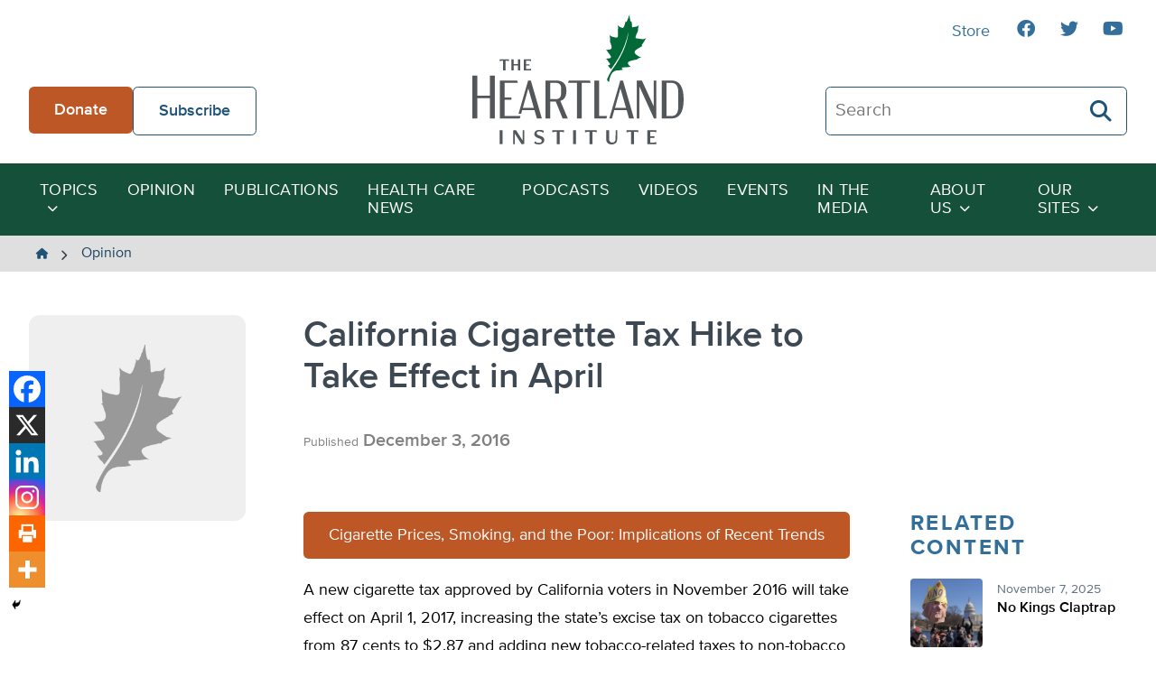

--- FILE ---
content_type: image/svg+xml
request_url: https://heartland.org/wp-content/themes/heartland/images/heartland-logo-white.svg
body_size: 2199
content:
<svg id="Layer_1" data-name="Layer 1" xmlns="http://www.w3.org/2000/svg" viewBox="0 0 271.05 166.77"><defs><style>.cls-1{fill:#fff;}.cls-2{fill:#999;}</style></defs><rect class="cls-1" x="35.04" y="148.54" width="3.72" height="17.81"/><polygon class="cls-1" points="64.62 161.87 56.01 148.49 55.96 148.42 52.32 148.72 52.32 166.35 54.38 166.35 54.38 152.78 63.18 166.45 63.23 166.52 66.54 166.21 66.68 166.19 66.68 148.54 64.62 148.54 64.62 161.87"/><path class="cls-1" d="M86.59,155.6c-3-.93-4-1.77-4-3.22S83.93,150,85.77,150a7.25,7.25,0,0,1,4.92,1.82l.17.14.87-2.69-.13-.06A15.58,15.58,0,0,0,86,148.15c-4.5,0-6.51,2.63-6.51,5.25s1.55,4.16,5.34,5.38c3.23,1.06,4.27,1.89,4.27,3.41,0,1.37-1.13,2.74-3.66,2.74a7.27,7.27,0,0,1-5-2l-.17-.14-.85,2.53v.13l.12.05a13.17,13.17,0,0,0,5.58,1.31c4.26,0,7.24-2.29,7.24-5.56C92.33,158.49,90.72,156.91,86.59,155.6Z" transform="translate(0 -0.05)"/><path class="cls-1" d="M102.63,151.3l.21-.07a17.45,17.45,0,0,1,5.42-.71V166.4H112V150.52a17.39,17.39,0,0,1,5.41.71l.2.07v-2.71h-15Z" transform="translate(0 -0.05)"/><rect class="cls-1" x="129.23" y="148.54" width="3.72" height="17.81"/><path class="cls-1" d="M144.61,151.3l.2-.07a17.48,17.48,0,0,1,5.43-.71V166.4H154V150.52a17.39,17.39,0,0,1,5.41.71l.2.07v-2.71H144.61Z" transform="translate(0 -0.05)"/><path class="cls-1" d="M183.73,159.58c0,3.06-1.5,4.81-4.11,4.81-2.82,0-4.25-1.73-4.25-5.15V148.59h-3.72v11.3c0,4.4,2.57,6.93,7,6.93s7.07-2.59,7.07-6.76V148.59h-2Z" transform="translate(0 -0.05)"/><path class="cls-1" d="M197.86,151.3l.2-.07a17.48,17.48,0,0,1,5.43-.71V166.4h3.72V150.52a17.29,17.29,0,0,1,5.4.71l.2.07v-2.71H197.86Z" transform="translate(0 -0.05)"/><path class="cls-1" d="M230.63,150.51a14.48,14.48,0,0,1,5.31.7l.19.07v-2.69H224.46V166.4h11.67v-2.69l-.19.07a14.48,14.48,0,0,1-5.31.7h-2.48v-6.15h5.66v-1.87h-5.66v-6Z" transform="translate(0 -0.05)"/><path class="cls-1" d="M35.08,59.92l.2-.07a13.2,13.2,0,0,1,4.19-.55V71.68h3V59.3a13.3,13.3,0,0,1,4.16.55l.2.07V57.73H35.08Z" transform="translate(0 -0.05)"/><polygon class="cls-1" points="58.43 63.73 52.96 63.73 52.96 57.68 49.99 57.68 49.99 71.63 52.96 71.63 52.96 65.29 58.43 65.29 58.43 71.63 61.4 71.63 61.4 57.68 58.43 57.68 58.43 63.73"/><path class="cls-1" d="M70.92,59.29a11.3,11.3,0,0,1,4.12.54l.2.07V57.73H66.07v14h9.14V69.56l-.2.07a11.52,11.52,0,0,1-4.12.54H69V65.44H73.4V63.92H69V59.34Z" transform="translate(0 -0.05)"/><path class="cls-1" d="M79.72,122.79H63.9l-1.28,4.55H59.26L71.52,84.75h3.53l14.1,48.77H82.84Zm-.82-3L71.77,95l-7,24.76Z" transform="translate(0 -0.05)"/><path class="cls-2" d="M219,31.78a24.33,24.33,0,0,1-4.17-.48,10.56,10.56,0,0,0-2.1-.24,4.67,4.67,0,0,1-1.28-.19c-.84-.19-2.21-.28-2.17-1.63a11.38,11.38,0,0,1,.59-2.07,51.63,51.63,0,0,1,2.22-5.33,12.89,12.89,0,0,0,.56-2.22c0-.54-.18-.94-.11-1.56s.29-1.49.41-2.24a14.76,14.76,0,0,1,.6-2.26A5.91,5.91,0,0,1,210,15.75c-.73.08-1.46,0-2.19.06s-1.26.37-1.88.6-.92.18-1.06-.56c-.17-1-.1-2.06-.18-3s-.54-3.91-.54-3.91c-1.39,1.36-1.84-2.19-1.93-3.07S201.83,4,201.72,3a23.87,23.87,0,0,1,0-2.93A7.18,7.18,0,0,0,201,1.88a15.5,15.5,0,0,0-.53,1.49A7.1,7.1,0,0,1,200,4.65,10.71,10.71,0,0,0,199.36,6a11,11,0,0,1-1.3,3.1.85.85,0,0,1-1.12.35c-.29-.12-.54-.57-.86-.57.43.45.11,1.77-.08,2.33l-.35,1a15.29,15.29,0,0,1-.84,2.64A8.52,8.52,0,0,1,193.54,17c-.94.88-3-.45-3.86-.79a6.54,6.54,0,0,1-2-1.27c-.1-.09-1.07-1.27-1.11-1.24s.41,3.15.41,3.44a7.46,7.46,0,0,1-.13,2l-.11.16c-.22,0-.27.17-.15.39a7,7,0,0,0,.08.91,55.57,55.57,0,0,1,.2,6.58c-.18,1.28-.28,2.47-1.71,2.56a11.7,11.7,0,0,1-3.37-.59c-2.14-.52-4.67-.83-5.48-3.1a5.4,5.4,0,0,0,.08,2.4,10.77,10.77,0,0,1,.12,2.27,15.27,15.27,0,0,0,.12,2.53c.07.74.35,1.36-.53,1.76,1.24.62,1.18,2.21,1.65,3.4a8.56,8.56,0,0,1,.92,3.88,3.66,3.66,0,0,1-.79,2,2.72,2.72,0,0,1-2.08.77c-1.49.12-3,.46-4.47.45,0,.12.62.29.75.4a2.22,2.22,0,0,1,.38.37c.25.32.42.69.68,1a5.89,5.89,0,0,1,.79,1c.11.24.09.42.33.66a7,7,0,0,1,.87.85,19.76,19.76,0,0,1,1.26,2c.52.93,2.54,3.15.79,4.06a8.49,8.49,0,0,1-3.07.66,20.81,20.81,0,0,0-2.93.39,2.79,2.79,0,0,1,1.92,1.5,13,13,0,0,0,1.74,2.54c.39.49.77,1,1.15,1.49a2.51,2.51,0,0,1,.78,1.58c-.1,1-2.05,1.13-3.13,1.17.8.66,1,1.6,1.71,2.36.37.35.76.69,1.16,1a6.66,6.66,0,0,1,.74,1.08c.17.24.34.48.53.72a169,169,0,0,0,10.11-15.19A107.78,107.78,0,0,0,200.1,23c-.37,6.22-3.4,18.93-10.56,32a146.38,146.38,0,0,1-10.82,16.83A59.36,59.36,0,0,0,173,82.78a1.55,1.55,0,0,0-.09,1c.39,1.91,1.85,2.77,2.52,2.63.12,0,.13-.26.13-.31.6-7.6,4.26-11.41,4.26-11.41a8.44,8.44,0,0,1,5.79-2.9l3.08-.06a15.35,15.35,0,0,0,2.52-.39,11.3,11.3,0,0,0,2.3-.46c-.86-.32-2.38-1.9-1.56-2.52a5.72,5.72,0,0,1,2.49-.39l2.3-.1a25.54,25.54,0,0,0,4-.37,8.82,8.82,0,0,1,1.54-.14,4.13,4.13,0,0,1,1.11,0c.12,0,.59.28.68.18-.35-.19-.79-.34-1.1-.54s-.43-.39-.67-.55a7.3,7.3,0,0,1-1.92-1.88c-1.13-1.62-1.21-3.08.46-4a22.53,22.53,0,0,1,4.73-1.6c.94-.3,2-.38,2.91-.62a6.21,6.21,0,0,1,2.84-.28c-.26-1.12,1.63-1.5,2.38-1.86,1.1-.51,2.21-.92,3.34-1.38a7.91,7.91,0,0,1-3.27-.79,25.63,25.63,0,0,1-2.54-1.71c-1.73-1-3.45-2.32-3-4.48a4.16,4.16,0,0,1,1.63-2.21,17.5,17.5,0,0,1,2.9-1.91c1-.56,1.93-1.1,2.85-1.74a5.38,5.38,0,0,1,2.7-1.14,1.59,1.59,0,0,1-.69-2.14,1.57,1.57,0,0,1,.41-.51,11.05,11.05,0,0,0,1.78-2.66c.44-.79.9-1.47,1.38-2.23.32-.51.54-1.1.87-1.6s.77-.51,1.05-.9C221.61,30.61,220.45,31.76,219,31.78Z" transform="translate(0 -0.05)"/><path class="cls-1" d="M28.86,78.52v55H22.54v-26H6.39v26H0v-55H6.39v25.74H22.54V78.52Z" transform="translate(0 -0.05)"/><path class="cls-1" d="M35.26,84.75H57.48l.9,3h-17v18.68H50v3H41.41v20.9H61.74l-.88,3.11H35.26Z" transform="translate(0 -0.05)"/><path class="cls-1" d="M197.91,122.79H182.09l-3,10.73h-3.36l14-48.77h3.48l14.09,48.77H201Zm-.82-3L190,95l-7,24.76Z" transform="translate(0 -0.05)"/><path class="cls-1" d="M115.8,133.52,107,111.72h-7v21.8H93.8V84.75h13c7.71,0,13.86,2.63,13.86,13.2,0,8-3,11.64-7.79,13l9.59,22.54ZM100,108.69h6.72c4.34,0,7.21-1.56,7.21-8.53v-4.1c0-5.57-1.64-8.27-7-8.27H100Z" transform="translate(0 -0.05)"/><path class="cls-1" d="M140.33,87.79v45.73h-6.12V87.79h-11.5l1-3h27.13l.9,3Z" transform="translate(0 -0.05)"/><path class="cls-1" d="M172.83,130.41l-.88,3.11H156.48V84.75h6.15v45.66Z" transform="translate(0 -0.05)"/><path class="cls-1" d="M236,84.75v48.77h-3L214.21,92.38v41.14h-3.28V84.75h6.56L232.65,118V84.75Z" transform="translate(0 -0.05)"/><path class="cls-1" d="M255.39,84.75c10.33,0,15.66,7.87,15.66,24.35,0,16.31-5.33,24.42-15.66,24.42H243V84.75Zm-6.23,3v42.62h6.15c5.65,0,8.85-3.44,8.85-12.46V100.24c0-9-3.2-12.45-8.85-12.45Z" transform="translate(0 -0.05)"/></svg>

--- FILE ---
content_type: text/plain
request_url: https://www.google-analytics.com/j/collect?v=1&_v=j102&a=1782363894&t=pageview&_s=1&dl=https%3A%2F%2Fheartland.org%2Fopinion%2Fcalifornia-cigarette-tax-hike-to-take-effect-in-april%2F&ul=en-us%40posix&dt=California%20Cigarette%20Tax%20Hike%20to%20Take%20Effect%20in%20April%20-%20The%20Heartland%20Institute&sr=1280x720&vp=1280x720&_u=IEBAAEABAAAAACAAI~&jid=1815419077&gjid=1635903694&cid=2088773635.1762509133&tid=UA-1061254-1&_gid=1831094778.1762509133&_r=1&_slc=1&z=159067087
body_size: -450
content:
2,cG-HMZ6N2KKWJ

--- FILE ---
content_type: image/svg+xml
request_url: https://heartland.org/wp-content/themes/heartland/images/heartland-logo.svg
body_size: 2240
content:
<svg id="Layer_1" data-name="Layer 1" xmlns="http://www.w3.org/2000/svg" viewBox="0 0 271.04 166.81"><defs><style>.cls-1{fill:#53575a;}.cls-2{fill:#006937;}</style></defs><title>2019 Heartland logo - 349-425</title><rect class="cls-1" x="35.04" y="148.59" width="3.72" height="17.81"/><polygon class="cls-1" points="64.62 161.92 56.01 148.54 55.96 148.47 52.32 148.77 52.32 166.4 54.38 166.4 54.38 152.83 63.18 166.5 63.23 166.57 66.54 166.26 66.68 166.24 66.68 148.59 64.62 148.59 64.62 161.92"/><path class="cls-1" d="M96.38,209.45c-3-.93-4-1.77-4-3.22s1.34-2.35,3.18-2.35a7.28,7.28,0,0,1,4.92,1.82l.17.14.87-2.69-.13-.06A15.41,15.41,0,0,0,95.75,202c-4.5,0-6.51,2.63-6.51,5.25s1.55,4.16,5.34,5.38c3.23,1.06,4.27,1.89,4.27,3.41,0,1.37-1.13,2.74-3.66,2.74a7.29,7.29,0,0,1-5-2l-.17-.14-.85,2.53,0,.13.12.05a13.11,13.11,0,0,0,5.58,1.31c4.26,0,7.24-2.29,7.24-5.56C102.12,212.34,100.51,210.76,96.38,209.45Z" transform="translate(-9.79 -53.85)"/><path class="cls-1" d="M112.42,205.15l.21-.07a17.46,17.46,0,0,1,5.42-.71v15.88h3.72V204.37a17.48,17.48,0,0,1,5.41.71l.2.07v-2.71h-15Z" transform="translate(-9.79 -53.85)"/><rect class="cls-1" x="129.23" y="148.59" width="3.72" height="17.81"/><path class="cls-1" d="M154.4,205.15l.2-.07a17.49,17.49,0,0,1,5.43-.71v15.88h3.71V204.37a17.48,17.48,0,0,1,5.41.71l.2.07v-2.71H154.4Z" transform="translate(-9.79 -53.85)"/><path class="cls-1" d="M193.52,213.43c0,3.06-1.5,4.81-4.11,4.81-2.82,0-4.25-1.73-4.25-5.15V202.44h-3.72v11.3c0,4.4,2.57,6.93,7.05,6.93s7.07-2.59,7.07-6.76V202.44h-2Z" transform="translate(-9.79 -53.85)"/><path class="cls-1" d="M207.65,205.15l.2-.07a17.54,17.54,0,0,1,5.43-.71v15.88H217V204.37a17.41,17.41,0,0,1,5.4.71l.2.07v-2.71H207.65Z" transform="translate(-9.79 -53.85)"/><path class="cls-1" d="M240.42,204.36a14.5,14.5,0,0,1,5.31.7l.19.07v-2.69H234.25v17.81h11.67v-2.69l-.19.07a14.5,14.5,0,0,1-5.31.7h-2.48v-6.15h5.66v-1.87h-5.66v-5.95Z" transform="translate(-9.79 -53.85)"/><path class="cls-1" d="M44.87,113.77l.2-.07a13.32,13.32,0,0,1,4.19-.55v12.38h3V113.15a13.24,13.24,0,0,1,4.16.55l.2.07v-2.19H44.87Z" transform="translate(-9.79 -53.85)"/><polygon class="cls-1" points="58.43 63.78 52.96 63.78 52.96 57.73 49.99 57.73 49.99 71.68 52.96 71.68 52.96 65.34 58.43 65.34 58.43 71.68 61.4 71.68 61.4 57.73 58.43 57.73 58.43 63.78"/><path class="cls-1" d="M80.71,113.14a11.24,11.24,0,0,1,4.12.54l.2.07v-2.17H75.86v14H85v-2.17l-.2.07a11.46,11.46,0,0,1-4.12.54h-1.9v-4.73h4.41v-1.52H78.81v-4.58Z" transform="translate(-9.79 -53.85)"/><path class="cls-1" d="M89.51,176.64H73.69l-1.28,4.55H69.05L81.31,138.6h3.53l14.1,48.77H92.63Zm-.82-3-7.13-24.76-7,24.76Z" transform="translate(-9.79 -53.85)"/><path class="cls-2" d="M228.82,85.63a24.56,24.56,0,0,1-4.17-.48,10.73,10.73,0,0,0-2.1-.24,4.72,4.72,0,0,1-1.28-.19c-.84-.19-2.21-.28-2.17-1.63a11.16,11.16,0,0,1,.59-2.07,53.49,53.49,0,0,1,2.22-5.33,12.66,12.66,0,0,0,.56-2.22c.05-.54-.18-.94-.11-1.56s.29-1.49.41-2.24a15,15,0,0,1,.6-2.26,5.88,5.88,0,0,1-3.56,2.19c-.73.08-1.46,0-2.19.06a18.63,18.63,0,0,0-1.88.6c-.6.16-.92.18-1.06-.56-.17-1-.1-2.06-.18-3s-.54-3.91-.54-3.91c-1.39,1.36-1.84-2.19-1.93-3.07s-.41-1.89-.52-2.89a23.78,23.78,0,0,1,0-2.93,7.14,7.14,0,0,0-.77,1.83,15.5,15.5,0,0,0-.53,1.49,6.62,6.62,0,0,1-.42,1.28,10.71,10.71,0,0,0-.64,1.32,10.94,10.94,0,0,1-1.3,3.1.85.85,0,0,1-1.12.35c-.29-.12-.54-.57-.86-.57.43.45.11,1.77-.08,2.33l-.35,1a15.61,15.61,0,0,1-.84,2.64,8.66,8.66,0,0,1-1.27,2.18c-.94.88-3-.45-3.86-.79a6.41,6.41,0,0,1-2-1.27c-.1-.09-1.07-1.27-1.11-1.24s.41,3.15.41,3.44a7.36,7.36,0,0,1-.13,2l-.11.16c-.22,0-.27.17-.15.39a6.84,6.84,0,0,0,.08.91,55.31,55.31,0,0,1,.2,6.58c-.18,1.28-.28,2.47-1.71,2.56a11.46,11.46,0,0,1-3.37-.59c-2.14-.52-4.67-.83-5.48-3.1a5.37,5.37,0,0,0,.08,2.4,10.7,10.7,0,0,1,.12,2.27,16.25,16.25,0,0,0,.12,2.53c.07.74.35,1.36-.53,1.76,1.24.62,1.18,2.21,1.65,3.4a8.59,8.59,0,0,1,.92,3.88,3.64,3.64,0,0,1-.79,2,2.72,2.72,0,0,1-2.08.77c-1.49.12-3,.46-4.47.45,0,.12.62.29.75.4a1.91,1.91,0,0,1,.38.37c.25.32.42.69.68,1a5.86,5.86,0,0,1,.79,1c.11.24.09.42.33.66a7,7,0,0,1,.87.85,20.9,20.9,0,0,1,1.26,2c.52.93,2.54,3.15.79,4.06a8.61,8.61,0,0,1-3.07.66,20.43,20.43,0,0,0-2.93.39,2.78,2.78,0,0,1,1.92,1.5,12.9,12.9,0,0,0,1.74,2.54c.39.49.77,1,1.15,1.49s.83,1,.78,1.58c-.1,1-2.05,1.13-3.13,1.17.8.66,1,1.6,1.71,2.36a14,14,0,0,0,1.16,1,6.66,6.66,0,0,1,.74,1.08c.17.24.34.48.53.72A167,167,0,0,0,197.68,109a107.71,107.71,0,0,0,12.21-32.13c-.37,6.22-3.4,18.93-10.56,32a145.77,145.77,0,0,1-10.82,16.83,59.31,59.31,0,0,0-5.75,10.93,1.53,1.53,0,0,0-.09.95c.39,1.91,1.85,2.77,2.52,2.63.12,0,.13-.26.13-.31.6-7.6,4.26-11.41,4.26-11.41a8.44,8.44,0,0,1,5.79-2.9l3.08-.06a14.87,14.87,0,0,0,2.52-.39,11.16,11.16,0,0,0,2.3-.46c-.86-.32-2.38-1.9-1.56-2.52a5.71,5.71,0,0,1,2.49-.39l2.3-.1a25.81,25.81,0,0,0,4-.37,8.56,8.56,0,0,1,1.54-.14,3.78,3.78,0,0,1,1.11,0c.12,0,.59.28.68.18-.35-.19-.79-.34-1.1-.54s-.43-.39-.67-.55a7.31,7.31,0,0,1-1.92-1.88c-1.13-1.62-1.21-3.08.46-4a22.51,22.51,0,0,1,4.73-1.6c.94-.3,1.95-.38,2.91-.62a6.15,6.15,0,0,1,2.84-.28c-.26-1.12,1.63-1.5,2.38-1.86,1.1-.51,2.21-.92,3.34-1.38a7.89,7.89,0,0,1-3.27-.79,24.51,24.51,0,0,1-2.54-1.71c-1.73-1-3.45-2.32-3-4.48a4.2,4.2,0,0,1,1.63-2.21,18.16,18.16,0,0,1,2.9-1.91c1-.56,1.93-1.1,2.85-1.74a5.4,5.4,0,0,1,2.7-1.14,1.59,1.59,0,0,1-.28-2.65,11,11,0,0,0,1.78-2.66c.44-.79.9-1.47,1.38-2.23.32-.51.54-1.1.87-1.6s.77-.51,1.05-.9C231.4,84.46,230.24,85.61,228.82,85.63Z" transform="translate(-9.79 -53.85)"/><path class="cls-1" d="M38.65,132.37v55H32.33v-26H16.18v26H9.79v-55h6.39v25.74H32.33V132.37Z" transform="translate(-9.79 -53.85)"/><path class="cls-1" d="M45.05,138.6H67.27l.9,3h-17v18.68h8.62v3H51.2v20.9H71.53l-.88,3.11H45.05Z" transform="translate(-9.79 -53.85)"/><path class="cls-1" d="M207.7,176.64H191.88l-3,10.73h-3.36l14-48.77H203l14.09,48.77h-6.31Zm-.82-3-7.13-24.76-7,24.76Z" transform="translate(-9.79 -53.85)"/><path class="cls-1" d="M125.59,187.37l-8.85-21.8h-7v21.8h-6.15V138.6h13c7.71,0,13.86,2.63,13.86,13.2,0,8-3,11.64-7.79,13l9.59,22.54Zm-15.82-24.83h6.72c4.34,0,7.21-1.56,7.21-8.53v-4.1c0-5.57-1.64-8.27-7-8.27h-6.88Z" transform="translate(-9.79 -53.85)"/><path class="cls-1" d="M150.12,141.64v45.73H144V141.64H132.5l1-3h27.13l.9,3Z" transform="translate(-9.79 -53.85)"/><path class="cls-1" d="M182.62,184.26l-.88,3.11H166.27V138.6h6.15v45.66Z" transform="translate(-9.79 -53.85)"/><path class="cls-1" d="M245.74,138.6v48.77h-3L224,146.23v41.14h-3.28V138.6h6.56l15.16,33.2V138.6Z" transform="translate(-9.79 -53.85)"/><path class="cls-1" d="M265.18,138.6c10.33,0,15.66,7.87,15.66,24.35,0,16.31-5.33,24.42-15.66,24.42H252.8V138.6Zm-6.23,3v42.62h6.15c5.65,0,8.85-3.44,8.85-12.46V154.09c0-9-3.2-12.45-8.85-12.45Z" transform="translate(-9.79 -53.85)"/></svg>